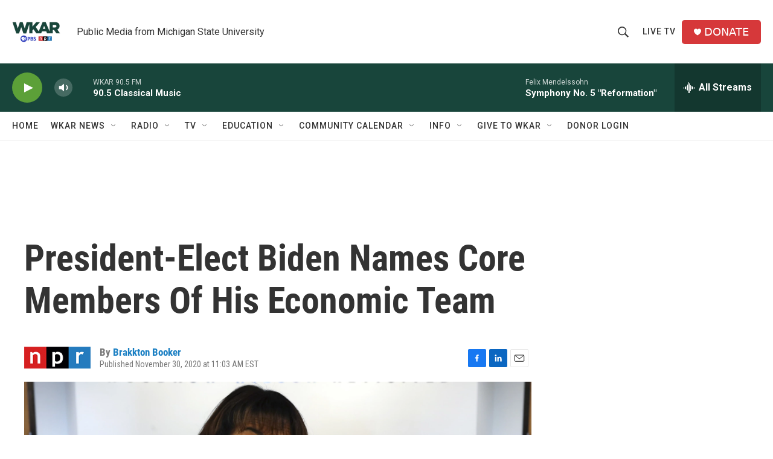

--- FILE ---
content_type: text/html; charset=utf-8
request_url: https://www.google.com/recaptcha/api2/aframe
body_size: 268
content:
<!DOCTYPE HTML><html><head><meta http-equiv="content-type" content="text/html; charset=UTF-8"></head><body><script nonce="Me7e5Yt_pZcXwqnyQeggCw">/** Anti-fraud and anti-abuse applications only. See google.com/recaptcha */ try{var clients={'sodar':'https://pagead2.googlesyndication.com/pagead/sodar?'};window.addEventListener("message",function(a){try{if(a.source===window.parent){var b=JSON.parse(a.data);var c=clients[b['id']];if(c){var d=document.createElement('img');d.src=c+b['params']+'&rc='+(localStorage.getItem("rc::a")?sessionStorage.getItem("rc::b"):"");window.document.body.appendChild(d);sessionStorage.setItem("rc::e",parseInt(sessionStorage.getItem("rc::e")||0)+1);localStorage.setItem("rc::h",'1763628297501');}}}catch(b){}});window.parent.postMessage("_grecaptcha_ready", "*");}catch(b){}</script></body></html>